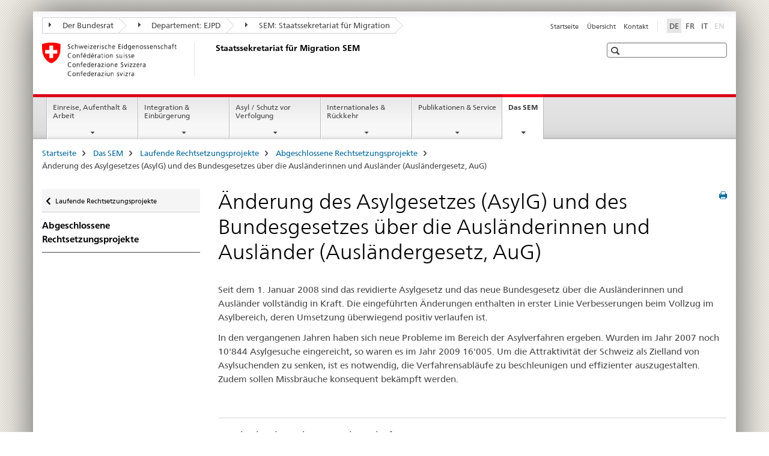

--- FILE ---
content_type: text/html;charset=utf-8
request_url: https://www.ejpd.admin.ch/sem/de/home/sem/rechtsetzung/archiv/aend_asylg_aug.html
body_size: 12218
content:

<!DOCTYPE HTML>
<!--[if lt IE 7 ]> <html lang="de" class="no-js ie6 oldie"> <![endif]-->
<!--[if IE 7 ]> <html lang="de" class="no-js ie7 oldie"> <![endif]-->
<!--[if IE 8 ]> <html lang="de" class="no-js ie8 oldie"> <![endif]-->
<!--[if IE 9 ]> <html lang="de" class="no-js ie9"> <![endif]-->
<!--[if gt IE 9 ]><!--><html lang="de" class="no-js no-ie"> <!--<![endif]-->


    
<head>
    
    


	
	
		<title>Änderung des Asylgesetzes (AsylG) und des Bundesgesetzes über die Ausländerinnen und Ausländer (Ausländergesetz, AuG)</title>
	
	


<meta charset="utf-8" />
<meta http-equiv="X-UA-Compatible" content="IE=edge" />
<meta name="viewport" content="width=device-width, initial-scale=1.0" />
<meta http-equiv="cleartype" content="on" />


	<meta name="msapplication-TileColor" content="#ffffff"/>
	<meta name="msapplication-TileImage" content="/etc/designs/core/frontend/guidelines/img/ico/mstile-144x144.png"/>
	<meta name="msapplication-config" content="/etc/designs/core/frontend/guidelines/img/ico/browserconfig.xml"/>



	
	
		
			<meta name="description" content="Dringliche Änderungen des Asylgesetzes am 29. September 2012 in Kraft getreten" />
		
	


	<meta name="keywords" content="/etc/ejpd/data/keywords/0032,AIG,Dossier,AsylG" />




<meta name="language" content="de" />
<meta name="author" content="Staatssekretariat für Migration " />




	<!-- current page in other languages -->
	
		<link rel="alternate" type="text/html" href="/sem/de/home/sem/rechtsetzung/archiv/aend_asylg_aug.html" hreflang="de" lang="de"/>
	
		<link rel="alternate" type="text/html" href="/sem/it/home/sem/rechtsetzung/archiv/aend_asylg_aug.html" hreflang="it" lang="it"/>
	
		<link rel="alternate" type="text/html" href="/sem/fr/home/sem/rechtsetzung/archiv/aend_asylg_aug.html" hreflang="fr" lang="fr"/>
	




	<meta name="twitter:card" content="summary"/>
	
	
		<meta property="og:url" content="https://www.sem.admin.ch/sem/de/home/sem/rechtsetzung/archiv/aend_asylg_aug.html"/>
	
	<meta property="og:type" content="article"/>
	
		<meta property="og:title" content="Änderung des Asylgesetzes (AsylG) und des Bundesgesetzes über die Ausländerinnen und Ausländer (Ausländergesetz, AuG)"/>
	
	
		<meta property="og:description" content="Dringliche Änderungen des Asylgesetzes am 29. September 2012 in Kraft getreten"/>
	
	






    









	<!--style type="text/css" id="antiClickjack">body{display:none !important;}</style-->
	<script type="text/javascript">

		var styleElement = document.createElement('STYLE');
		styleElement.setAttribute('id', 'antiClickjack');
		styleElement.setAttribute('type', 'text/css');
		styleElement.innerHTML = 'body {display:none !important;}';
		document.getElementsByTagName('HEAD')[0].appendChild(styleElement);

		if (self === top) {
			var antiClickjack = document.getElementById("antiClickjack");
			antiClickjack.parentNode.removeChild(antiClickjack);
		} else {
			top.location = self.location;
		}
	</script>




<script src="/etc.clientlibs/clientlibs/granite/jquery.min.js"></script>
<script src="/etc.clientlibs/clientlibs/granite/utils.min.js"></script>



	<script>
		Granite.I18n.init({
			locale: "de",
			urlPrefix: "/libs/cq/i18n/dict."
		});
	</script>



	<link rel="stylesheet" href="/etc/designs/core/frontend/guidelines.min.css" type="text/css">

	<link rel="stylesheet" href="/etc/designs/core/frontend/modules.min.css" type="text/css">

	
	<link rel="shortcut icon" href="/etc/designs/core/frontend/guidelines/img/ico/favicon.ico">
	<link rel="apple-touch-icon" sizes="57x57" href="/etc/designs/core/frontend/guidelines/img/ico/apple-touch-icon-57x57.png"/>
	<link rel="apple-touch-icon" sizes="114x114" href="/etc/designs/core/frontend/guidelines/img/ico/apple-touch-icon-114x114.png"/>
	<link rel="apple-touch-icon" sizes="72x72" href="/etc/designs/core/frontend/guidelines/img/ico/apple-touch-icon-72x72.png"/>
	<link rel="apple-touch-icon" sizes="144x144" href="/etc/designs/core/frontend/guidelines/img/ico/apple-touch-icon-144x144.png"/>
	<link rel="apple-touch-icon" sizes="60x60" href="/etc/designs/core/frontend/guidelines/img/ico/apple-touch-icon-60x60.png"/>
	<link rel="apple-touch-icon" sizes="120x120" href="/etc/designs/core/frontend/guidelines/img/ico/apple-touch-icon-120x120.png"/>
	<link rel="apple-touch-icon" sizes="76x76" href="/etc/designs/core/frontend/guidelines/img/ico/apple-touch-icon-76x76.png"/>
	<link rel="icon" type="image/png" href="/etc/designs/core/frontend/guidelines/img/ico/favicon-96x96.png" sizes="96x96"/>
	<link rel="icon" type="image/png" href="/etc/designs/core/frontend/guidelines/img/ico/favicon-16x16.png" sizes="16x16"/>
	<link rel="icon" type="image/png" href="/etc/designs/core/frontend/guidelines/img/ico/favicon-32x32.png" sizes="32x32"/>







	<!--[if lt IE 9]>
		<script src="https://cdnjs.cloudflare.com/polyfill/v2/polyfill.js?version=4.8.0"></script>
	<![endif]-->



    



    
        

	

    

</head>


    

<body class="mod mod-layout   skin-layout-template-contentpagewide" data-glossary="/sem/de/home.glossaryjs.json">

<div class="mod mod-contentpage">
<ul class="access-keys" role="navigation">
    <li><a href="/sem/de/home.html" accesskey="0">Homepage</a></li>
    
    <li><a href="#main-navigation" accesskey="1">Main navigation</a></li>
    
    
    <li><a href="#content" accesskey="2">Content area</a></li>
    
    
    <li><a href="#site-map" accesskey="3">Sitemap</a></li>
    
    
    <li><a href="#search-field" accesskey="4">Search</a></li>
    
</ul>
</div>

<!-- begin: container -->
<div class="container container-main">

    


<header style="background-size: cover; background-image:" role="banner">
	

	<div class="clearfix">
		
			


	



	<nav class="navbar treecrumb pull-left">

		
		
			<h2 class="sr-only">Staatssekretariat für Migration SEM</h2>
		

		
			
				<ul class="nav navbar-nav">
				

						

						
						<li class="dropdown">
							
							
								
									<a id="federalAdministration-dropdown" href="#" aria-label="Der Bundesrat" class="dropdown-toggle" data-toggle="dropdown"><span class="icon icon--right"></span> Der Bundesrat</a>
								
								
							

							
								
								<ul class="dropdown-menu" role="menu" aria-labelledby="federalAdministration-dropdown">
									
										
										<li class="dropdown-header">
											
												
													<a href="https://www.admin.ch/" aria-label="Bundesverwaltung admin.ch" target="_blank" title="">Bundesverwaltung admin.ch</a>
												
												
											

											
											
												
													<ul>
														<li>
															
																
																
																
																	<a href="https://www.bk.admin.ch/" aria-label="BK: Schweizerische Bundeskanzlei" target="_blank" title=""> BK: Schweizerische Bundeskanzlei</a>
																
															
														</li>
													</ul>
												
											
												
													<ul>
														<li>
															
																
																
																
																	<a href="https://www.eda.admin.ch/" aria-label="EDA: Eidgenössisches Departement für auswärtige Angelegenheiten" target="_blank" title=""> EDA: Eidgenössisches Departement für auswärtige Angelegenheiten</a>
																
															
														</li>
													</ul>
												
											
												
													<ul>
														<li>
															
																
																
																
																	<a href="https://www.edi.admin.ch/" aria-label="EDI: Eidgenössisches Department des Innern" target="_blank" title=""> EDI: Eidgenössisches Department des Innern</a>
																
															
														</li>
													</ul>
												
											
												
													<ul>
														<li>
															
																
																
																
																	<a href="https://www.ejpd.admin.ch/" aria-label="EJPD: Eidgenössisches Justiz- und Polizeidepartment" target="_blank" title=""> EJPD: Eidgenössisches Justiz- und Polizeidepartment</a>
																
															
														</li>
													</ul>
												
											
												
													<ul>
														<li>
															
																
																
																
																	<a href="https://www.vbs.admin.ch/" aria-label="VBS: Eidgenössisches Department für Verteidigung, Bevölkerungsschutz und Sport" target="_blank" title=""> VBS: Eidgenössisches Department für Verteidigung, Bevölkerungsschutz und Sport</a>
																
															
														</li>
													</ul>
												
											
												
													<ul>
														<li>
															
																
																
																
																	<a href="https://www.efd.admin.ch/" aria-label="EFD: Eidgenössisches Finanzdepartement" target="_blank" title=""> EFD: Eidgenössisches Finanzdepartement</a>
																
															
														</li>
													</ul>
												
											
												
													<ul>
														<li>
															
																
																
																
																	<a href="https://www.wbf.admin.ch/" aria-label="WBF: Eidgenössisches Departement für Wirtschaft, Bildung und Forschung" target="_blank" title=""> WBF: Eidgenössisches Departement für Wirtschaft, Bildung und Forschung</a>
																
															
														</li>
													</ul>
												
											
												
													<ul>
														<li>
															
																
																
																
																	<a href="https://www.uvek.admin.ch/" aria-label="UVEK: Eidgenössisches Department für Umwelt, Verkehr, Energie und Kommunikation" target="_blank" title=""> UVEK: Eidgenössisches Department für Umwelt, Verkehr, Energie und Kommunikation</a>
																
															
														</li>
													</ul>
												
											
										</li>
									
								</ul>
							
						</li>
					

						

						
						<li class="dropdown">
							
							
								
									<a id="departement-dropdown" href="#" aria-label="Departement: EJPD" class="dropdown-toggle" data-toggle="dropdown"><span class="icon icon--right"></span> Departement: EJPD</a>
								
								
							

							
								
								<ul class="dropdown-menu" role="menu" aria-labelledby="departement-dropdown">
									
										
										<li class="dropdown-header">
											
												
													<a href="/ejpd/de/home.html" aria-label="Departement: EJPD" data-skipextcss="true" target="_blank">Departement: EJPD</a>
												
												
											

											
											
												
													<ul>
														<li>
															
																
																
																
																	<a href="https://www.bj.admin.ch/" aria-label="BJ: Bundesamt für Justiz" target="_blank" title=""> BJ: Bundesamt für Justiz</a>
																
															
														</li>
													</ul>
												
											
												
													<ul>
														<li>
															
																
																
																
																	<a href="https://www.fedpol.admin.ch/" aria-label="fedpol: Bundesamt für Polizei" target="_blank" title=""> fedpol: Bundesamt für Polizei</a>
																
															
														</li>
													</ul>
												
											
												
													<ul>
														<li>
															
																
																
																
																	<a href="https://www.sem.admin.ch/" aria-label="SEM: Staatssekretariat für Migration" target="_self" title=""> SEM: Staatssekretariat für Migration</a>
																
															
														</li>
													</ul>
												
											
												
													<ul>
														<li>
															
																
																
																
																	<a href="https://www.esbk.admin.ch/" aria-label="ESBK: Eidgenössische Spielbankenkommission" target="_blank" title=""> ESBK: Eidgenössische Spielbankenkommission</a>
																
															
														</li>
													</ul>
												
											
												
													<ul>
														<li>
															
																
																
																
																	<a href="https://www.eschk.admin.ch/" aria-label="ESchK: Eidgenössische Schiedskommission für die Verwertung von Urheberrechten und verwandten Schutzrechten" target="_blank" title=""> ESchK: Eidgenössische Schiedskommission für die Verwertung von Urheberrechten und verwandten Schutzrechten</a>
																
															
														</li>
													</ul>
												
											
												
													<ul>
														<li>
															
																
																
																
																	<a href="https://www.nkvf.admin.ch/" aria-label="NKVF: Nationale Kommission zur Verhütung von Folter" target="_blank" title=""> NKVF: Nationale Kommission zur Verhütung von Folter</a>
																
															
														</li>
													</ul>
												
											
												
													<ul>
														<li>
															
																
																
																
																	<a href="https://www.ige.ch/" aria-label="IGE: Eidgenössisches Intstitut für Geistiges Eigentum" target="_blank" title=""> IGE: Eidgenössisches Intstitut für Geistiges Eigentum</a>
																
															
														</li>
													</ul>
												
											
												
													<ul>
														<li>
															
																
																
																
																	<a href="https://www.isdc.ch/de/" aria-label="SIR: Schweizerisches Institut für Rechtsvergleichung" target="_blank" title=""> SIR: Schweizerisches Institut für Rechtsvergleichung</a>
																
															
														</li>
													</ul>
												
											
												
													<ul>
														<li>
															
																
																
																
																	<a href="https://www.metas.ch/" aria-label="METAS: Eidgenössisches Institut für Metrologie" target="_blank" title=""> METAS: Eidgenössisches Institut für Metrologie</a>
																
															
														</li>
													</ul>
												
											
												
													<ul>
														<li>
															
																
																
																
																	<a href="https://www.rab-asr.ch/" aria-label="RAB: Eidgenössische Revisionsaufsichtsbehörde" target="_blank" title=""> RAB: Eidgenössische Revisionsaufsichtsbehörde</a>
																
															
														</li>
													</ul>
												
											
												
													<ul>
														<li>
															
																
																
																
																	<a href="https://www.isc-ejpd.admin.ch/" aria-label="ISC-EJPD: Informatik Service Center" target="_blank" title=""> ISC-EJPD: Informatik Service Center</a>
																
															
														</li>
													</ul>
												
											
												
													<ul>
														<li>
															
																
																
																
																	<a href="https://www.li.admin.ch/" aria-label="Dienst Überwachung Post- und Fernmeldeverkehr" target="_blank" title=""> Dienst Überwachung Post- und Fernmeldeverkehr</a>
																
															
														</li>
													</ul>
												
											
										</li>
									
								</ul>
							
						</li>
					

						

						
						<li class="dropdown">
							
							
								
								
									<a id="federalOffice-dropdown" href="#" aria-label="SEM: Staatssekretariat für Migration" class="dropdown-toggle"><span class="icon icon--right"></span> SEM: Staatssekretariat für Migration</a>
								
							

							
						</li>
					
				</ul>
			
			
		
	</nav>




		

		
<!-- begin: metanav -->
<section class="nav-services clearfix">
	
	
		


	
	<h2>Änderung des Asylgesetzes (AsylG) und des Bundesgesetzes über die Ausländerinnen und Ausländer (Ausländergesetz, AuG)</h2>

	

		
		

		<nav class="nav-lang">
			<ul>
				
					<li>
						
							
								<a class="active" lang="de" title="Deutsch selected" aria-label="Deutsch selected">DE</a>
							
							
							
						
					</li>
				
					<li>
						
							
							
								<a href="/sem/fr/home/sem/rechtsetzung/archiv/aend_asylg_aug.html" lang="fr" title="Französisch" aria-label="Französisch">FR</a>
							
							
						
					</li>
				
					<li>
						
							
							
								<a href="/sem/it/home/sem/rechtsetzung/archiv/aend_asylg_aug.html" lang="it" title="Italienisch" aria-label="Italienisch">IT</a>
							
							
						
					</li>
				
					<li>
						
							
							
							
								<a class="disabled" lang="en" title="Englisch" aria-label="Englisch">EN<span class="sr-only">disabled</span></a>
							
						
					</li>
				
			</ul>
		</nav>

	


		
		

    
        
            
            

                
                <h2 class="sr-only">Service navigation</h2>

                <nav class="nav-service">
                    <ul>
                        
                        
                            <li><a href="/sem/de/home.html" title="Startseite" aria-label="Startseite" data-skipextcss="true">Startseite</a></li>
                        
                            <li><a href="/sem/de/home/sitemap.html" title="&Uuml;bersicht" aria-label="&Uuml;bersicht" data-skipextcss="true">&Uuml;bersicht</a></li>
                        
                            <li><a href="/sem/de/home/sem/kontakt.html" title="Kontakt" aria-label="Kontakt" data-skipextcss="true">Kontakt</a></li>
                        
                    </ul>
                </nav>

            
        
    


	
	
</section>
<!-- end: metanav -->

	</div>

	
		

	
	
		
<div class="mod mod-logo">
    
        
        
            
                <a href="/sem/de/home.html" class="brand  hidden-xs" id="logo" title="Startseite" aria-label="Startseite">
                    
                        
                            <img src="/sem/de/_jcr_content/logo/image.imagespooler.png/1594632078809/logo.png" alt="Staatssekretariat f&#252;r Migration SEM"/>
                        
                        
                    
                    <h2 id="logo-desktop-departement">Staatssekretariat f&uuml;r Migration SEM
                    </h2>
                </a>
                
            
        
    
</div>

	


	

 	
		


	



	
	
		

<div class="mod mod-searchfield">

	
		

		
			

			<!-- begin: sitesearch desktop-->
			<div class="mod mod-searchfield global-search global-search-standard">
				<form action="/sem/de/home/suche.html" class="form-horizontal form-search pull-right">
					<h2 class="sr-only">Suche</h2>
					<label for="search-field" class="sr-only"></label>
					<input id="search-field" name="query" class="form-control search-field" type="text" placeholder=""/>
                    <button class="icon icon--search icon--before" tabindex="0" role="button">
                        <span class="sr-only"></span>
                    </button>
                    <button class="icon icon--close icon--after search-reset" tabindex="0" role="button"><span class="sr-only"></span></button>
					<div class="search-results">
						<div class="search-results-list"></div>
					</div>
				</form>
			</div>
			<!-- end: sitesearch desktop-->

		
	

</div>

	



	

	

 	


</header>



    


	
	
		

<div class="mod mod-mainnavigation">

	<!-- begin: mainnav -->
	<div class="nav-main yamm navbar" id="main-navigation">

		<h2 class="sr-only">
			Hauptnavigation
		</h2>

		
			


<!-- mobile mainnav buttonbar -->
 <section class="nav-mobile">
	<div class="table-row">
		<div class="nav-mobile-header">
			<div class="table-row">
				<span class="nav-mobile-logo">
					
						
						
							<img src="/etc/designs/core/frontend/guidelines/img/swiss.svg" onerror="this.onerror=null; this.src='/etc/designs/core/frontend/guidelines/img/swiss.png'" alt="Staatssekretariat für Migration "/>
						
					
				</span>
				<h2>
					<a href="/sem/de/home.html" title="Startseite" aria-label="Startseite">Staatssekretariat für Migration</a>
				</h2>
			</div>
		</div>
		<div class="table-cell dropdown">
			<a href="#" class="nav-mobile-menu dropdown-toggle" data-toggle="dropdown">
				<span class="icon icon--menu"></span>
			</a>
			<div class="drilldown dropdown-menu" role="menu">
				<div class="drilldown-container">
					<nav class="nav-page-list">
						
							<ul aria-controls="submenu">
								
									
									
										<li>
											
												
												
													<a href="/sem/de/home/themen.html">Einreise, Aufenthalt &amp; Arbeit</a>
												
											
										</li>
									
								
							</ul>
						
							<ul aria-controls="submenu">
								
									
									
										<li>
											
												
												
													<a href="/sem/de/home/integration-einbuergerung.html">Integration &amp; Einbürgerung</a>
												
											
										</li>
									
								
							</ul>
						
							<ul aria-controls="submenu">
								
									
									
										<li>
											
												
												
													<a href="/sem/de/home/asyl.html">Asyl / Schutz vor Verfolgung</a>
												
											
										</li>
									
								
							</ul>
						
							<ul aria-controls="submenu">
								
									
									
										<li>
											
												
												
													<a href="/sem/de/home/international-rueckkehr.html">Internationales &amp; Rückkehr</a>
												
											
										</li>
									
								
							</ul>
						
							<ul aria-controls="submenu">
								
									
									
										<li>
											
												
												
													<a href="/sem/de/home/publiservice.html">Publikationen &amp; Service</a>
												
											
										</li>
									
								
							</ul>
						
							<ul aria-controls="submenu">
								
									
									
										<li>
											
												
												
													<a href="/sem/de/home/sem.html">Das SEM</a>
												
											
										</li>
									
								
							</ul>
						

						<button class="yamm-close-bottom" aria-label="Schliessen">
							<span class="icon icon--top" aria-hidden="true"></span>
						</button>
					</nav>
				</div>
			</div>
		</div>
		<div class="table-cell dropdown">
			<a href="#" class="nav-mobile-menu dropdown-toggle" data-toggle="dropdown">
				<span class="icon icon--search"></span>
			</a>
			<div class="dropdown-menu" role="menu">
				
				



	
		


<div class="mod mod-searchfield">

    
        <div class="mod mod-searchfield global-search global-search-mobile">
            <form action="/sem/de/home/suche.html" class="form  mod-searchfield-mobile" role="form">
                <h2 class="sr-only">Suche</h2>
                <label for="search-field-phone" class="sr-only">
                    
                </label>
                <input id="search-field-phone" name="query" class="search-input form-control" type="text" placeholder=""/>
                <button class="icon icon--search icon--before" tabindex="0" role="button">
                    <span class="sr-only"></span>
                </button>
                <button class="icon icon--close icon--after search-reset" tabindex="0" role="button"><span class="sr-only"></span></button>

                <div class="search-results">
                    <div class="search-results-list"></div>
                </div>
            </form>
        </div>
    

</div>

	
	


				
			</div>
		</div>
	</div>
</section>

		

		
		<ul class="nav navbar-nav" aria-controls="submenu">

			
			

				
                
				

				<li class="dropdown yamm-fw  ">
					
						
			      		
							<a href="/sem/de/home/themen.html" aria-label="Einreise, Aufenthalt &amp; Arbeit" class="dropdown-toggle" data-toggle="dropdown" data-url="/sem/de/home/themen/_jcr_content/par.html">Einreise, Aufenthalt &amp; Arbeit</a>
							
							<ul class="dropdown-menu" role="menu" aria-controls="submenu">
								<li>
									<div class="yamm-content container-fluid">
										<div class="row">
											<div class="col-sm-12">
												<button class="yamm-close btn btn-link icon icon--after icon--close pull-right">Schliessen</button>
											</div>
										</div>
										<div class="row">
											<div class="col-md-12 main-column">

											</div>
										</div>
										<br><br><br>
										<button class="yamm-close-bottom" aria-label="Schliessen"><span class="icon icon--top"></span></button>
									</div>
								</li>
							</ul>
						
					
				</li>
			

				
                
				

				<li class="dropdown yamm-fw  ">
					
						
			      		
							<a href="/sem/de/home/integration-einbuergerung.html" aria-label="Integration &amp; Einbürgerung" class="dropdown-toggle" data-toggle="dropdown" data-url="/sem/de/home/integration-einbuergerung/_jcr_content/par.html">Integration &amp; Einbürgerung</a>
							
							<ul class="dropdown-menu" role="menu" aria-controls="submenu">
								<li>
									<div class="yamm-content container-fluid">
										<div class="row">
											<div class="col-sm-12">
												<button class="yamm-close btn btn-link icon icon--after icon--close pull-right">Schliessen</button>
											</div>
										</div>
										<div class="row">
											<div class="col-md-12 main-column">

											</div>
										</div>
										<br><br><br>
										<button class="yamm-close-bottom" aria-label="Schliessen"><span class="icon icon--top"></span></button>
									</div>
								</li>
							</ul>
						
					
				</li>
			

				
                
				

				<li class="dropdown yamm-fw  ">
					
						
			      		
							<a href="/sem/de/home/asyl.html" aria-label="Asyl / Schutz vor Verfolgung" class="dropdown-toggle" data-toggle="dropdown" data-url="/sem/de/home/asyl/_jcr_content/par.html">Asyl / Schutz vor Verfolgung</a>
							
							<ul class="dropdown-menu" role="menu" aria-controls="submenu">
								<li>
									<div class="yamm-content container-fluid">
										<div class="row">
											<div class="col-sm-12">
												<button class="yamm-close btn btn-link icon icon--after icon--close pull-right">Schliessen</button>
											</div>
										</div>
										<div class="row">
											<div class="col-md-12 main-column">

											</div>
										</div>
										<br><br><br>
										<button class="yamm-close-bottom" aria-label="Schliessen"><span class="icon icon--top"></span></button>
									</div>
								</li>
							</ul>
						
					
				</li>
			

				
                
				

				<li class="dropdown yamm-fw  ">
					
						
			      		
							<a href="/sem/de/home/international-rueckkehr.html" aria-label="Internationales &amp; Rückkehr" class="dropdown-toggle" data-toggle="dropdown" data-url="/sem/de/home/international-rueckkehr/_jcr_content/par.html">Internationales &amp; Rückkehr</a>
							
							<ul class="dropdown-menu" role="menu" aria-controls="submenu">
								<li>
									<div class="yamm-content container-fluid">
										<div class="row">
											<div class="col-sm-12">
												<button class="yamm-close btn btn-link icon icon--after icon--close pull-right">Schliessen</button>
											</div>
										</div>
										<div class="row">
											<div class="col-md-12 main-column">

											</div>
										</div>
										<br><br><br>
										<button class="yamm-close-bottom" aria-label="Schliessen"><span class="icon icon--top"></span></button>
									</div>
								</li>
							</ul>
						
					
				</li>
			

				
                
				

				<li class="dropdown yamm-fw  ">
					
						
			      		
							<a href="/sem/de/home/publiservice.html" aria-label="Publikationen &amp; Service" class="dropdown-toggle" data-toggle="dropdown" data-url="/sem/de/home/publiservice/_jcr_content/par.html">Publikationen &amp; Service</a>
							
							<ul class="dropdown-menu" role="menu" aria-controls="submenu">
								<li>
									<div class="yamm-content container-fluid">
										<div class="row">
											<div class="col-sm-12">
												<button class="yamm-close btn btn-link icon icon--after icon--close pull-right">Schliessen</button>
											</div>
										</div>
										<div class="row">
											<div class="col-md-12 main-column">

											</div>
										</div>
										<br><br><br>
										<button class="yamm-close-bottom" aria-label="Schliessen"><span class="icon icon--top"></span></button>
									</div>
								</li>
							</ul>
						
					
				</li>
			

				
                
				

				<li class="dropdown yamm-fw  current">
					
						
			      		
							<a href="/sem/de/home/sem.html" aria-label="Das SEM" class="dropdown-toggle" data-toggle="dropdown" data-url="/sem/de/home/sem/_jcr_content/par.html">Das SEM<span class="sr-only">current page</span></a>
							
							<ul class="dropdown-menu" role="menu" aria-controls="submenu">
								<li>
									<div class="yamm-content container-fluid">
										<div class="row">
											<div class="col-sm-12">
												<button class="yamm-close btn btn-link icon icon--after icon--close pull-right">Schliessen</button>
											</div>
										</div>
										<div class="row">
											<div class="col-md-12 main-column">

											</div>
										</div>
										<br><br><br>
										<button class="yamm-close-bottom" aria-label="Schliessen"><span class="icon icon--top"></span></button>
									</div>
								</li>
							</ul>
						
					
				</li>
			
		</ul>
	</div>
</div>

	



    

<!-- begin: main -->
<div class="container-fluid hidden-xs">
	<div class="row">
		<div class="col-sm-12">
			
	


<div class="mod mod-breadcrumb">
	<h2 id="br1" class="sr-only">Seitenpfad (Breadcrumb)</h2>
	<ol class="breadcrumb" role="menu" aria-labelledby="br1">
		
			<li><a href="/sem/de/home.html" title="Startseite" aria-label="Startseite">Startseite</a><span class="icon icon--greater"></span></li>
		
			<li><a href="/sem/de/home/sem.html" title="Das SEM" aria-label="Das SEM">Das SEM</a><span class="icon icon--greater"></span></li>
		
			<li><a href="/sem/de/home/sem/rechtsetzung.html" title="Laufende Rechtsetzungsprojekte" aria-label="Laufende Rechtsetzungsprojekte">Laufende Rechtsetzungsprojekte</a><span class="icon icon--greater"></span></li>
		
			<li><a href="/sem/de/home/sem/rechtsetzung/archiv.html" title="Abgeschlossene Rechtsetzungsprojekte" aria-label="Abgeschlossene Rechtsetzungsprojekte">Abgeschlossene Rechtsetzungsprojekte</a><span class="icon icon--greater"></span></li>
		
		<li class="active" role="presentation">Änderung des Asylgesetzes (AsylG) und des Bundesgesetzes über die Ausländerinnen und Ausländer (Ausländergesetz, AuG)</li>
	</ol>
</div>

	
		</div>
	</div>
</div>



	
	
		<div class="container-fluid">
			

<div class="row">
	<div class="col-sm-4 col-md-3 drilldown">
		

<div class="mod mod-leftnavigation">

		<a href="#collapseSubNav" data-toggle="collapse" class="collapsed visible-xs">Unternavigation</a>
		<div class="drilldown-container">
			<nav class="nav-page-list">
				
					<a href="/sem/de/home/sem/rechtsetzung.html" class="icon icon--before icon--less visible-xs">Zurück</a>

					<a href="/sem/de/home/sem/rechtsetzung.html" class="icon icon--before icon--less"><span class="sr-only">Zurück </span>Laufende Rechtsetzungsprojekte</a>
				
				<ul>
					
						
							
							
								<li class="list-emphasis">
									<a href="/sem/de/home/sem/rechtsetzung/archiv.html">Abgeschlossene Rechtsetzungsprojekte</a>
								</li>
							
						
					

					
					
					

					
				</ul>
			</nav>
		</div>

</div>

	</div>
	<div class="col-sm-8 col-md-9 main-column main-content js-glossary-context" id="content">
    	

<div class="visible-xs visible-sm">
	<p><a href="#context-sidebar" class="icon icon--before icon--root">Navigation</a></p>
</div>

<div class="contentHead">
	



<div class="mod mod-backtooverview">
	
</div>


	
	


	
	
		<a href="javascript:$.printPreview.printPreview()" onclick="" class="icon icon--before icon--print pull-right" title="Seite drucken"></a>
	




	
	

<div class="mod mod-contentpagewide">
    <h1 class="text-inline">Änderung des Asylgesetzes (AsylG) und des Bundesgesetzes über die Ausländerinnen und Ausländer (Ausländergesetz, AuG)</h1>
</div>

</div>	






<div class="mod mod-textimage">
    
<div class="clearfix">
    
        
        

            
                
                
                    
                
            
            
            
            <p>Seit dem 1. Januar 2008 sind das revidierte Asylgesetz und das neue Bundesgesetz über die Ausländerinnen und Ausländer vollständig in Kraft. Die eingeführten Änderungen enthalten in erster Linie Verbesserungen beim Vollzug im Asylbereich, deren Umsetzung überwiegend positiv verlaufen ist.</p>
<p>In den vergangenen Jahren haben sich neue Probleme im Bereich der Asylverfahren ergeben. Wurden im Jahr 2007 noch 10'844 Asylgesuche eingereicht, so waren es im Jahr 2009 16'005. Um die Attraktivität der Schweiz als Zielland von Asylsuchenden zu senken, ist es notwendig, die Verfahrensabläufe zu beschleunigen und effizienter auszugestalten. Zudem sollen Missbräuche konsequent bekämpft werden.&nbsp; <br>
 &nbsp;</p>

            
        
    
</div>

</div>

<div class="mod mod-separator">
	<hr/>
</div>






    <div class="multilist " id="id_c320eb1b099b51728e41977fd3f4d3b3-box">

        
            <h3>
                
                    
                    Verabschiedung der Zusatzbotschaft
                
            </h3>
        

        

        <div class="" id="id_c320eb1b099b51728e41977fd3f4d3b3-box-content">
            <ul class="list-unstyled ">
                
                    <li class="">
                        
                        
                        
                        
                        <a data-no-replace class="" href="/sem/de/home/aktuell/news/2011/ref_2011-09-231.html">Medienmitteilung vom 23. September 2011</a>
                        
                    </li>
                
                    <li class="">
                        
                        
                        
                        
                        <a href="/dam/sem/de/data/aktuell/gesetzgebung/abgeschlossen/asylg-aug/ersatz-nee/zusatzbot-d.pdf.download.pdf/zusatzbot-d.pdf" title="Zusatzbotschaft zur Änderung des Asylgesetzes (Kurzfristige Massnahmen)" class="icon icon--before icon--pdf">Zusatzbotschaft zur &Auml;nderung des Asylgesetzes (Kurzfristige Massnahmen)<span class="text-dimmed"> (PDF, 360 kB, 23.09.2011)</span></a></a>
                        
                    </li>
                
                    <li class="line">
                        
                        
                        
                        
                        <a href="/dam/sem/de/data/aktuell/gesetzgebung/abgeschlossen/asylg-aug/ersatz-nee/antraege-br-asylg-d.pdf.download.pdf/antraege-br-asylg-d.pdf" title="Anträge des Bundesrates zum Erlassentwurf der Botschaft vom 26. Mai 2010 zur Änderung des Asylgesetzes" class="icon icon--before icon--pdf">Antr&auml;ge des Bundesrates zum Erlassentwurf der Botschaft vom 26. Mai 2010 zur &Auml;nderung des Asylgesetzes<span class="text-dimmed"> (PDF, 171 kB, 26.09.2011)</span></a></a>
                        
                    </li>
                
            </ul>

            
        </div>

    </div>
    <link rel="stylesheet" href="/etc/designs/core/frontend/modules/multilist.min.css" type="text/css">
<script src="/etc/designs/core/frontend/modules/multilist.min.js"></script>


    <script type="text/javascript">
        $(document).ready(function () {
            Namics.multilist.init();
        });
    </script>




<div class="mod mod-separator">
	<hr/>
</div>






    <div class="multilist " id="id_8c5eaac57eb8ea66a337da7f621715bb-box">

        
            <h3>
                
                    
                    Ergebnisbericht des Anhörungsverfahrens
                
            </h3>
        

        

        <div class="" id="id_8c5eaac57eb8ea66a337da7f621715bb-box-content">
            <ul class="list-unstyled ">
                
                    <li class="line">
                        
                        
                        
                        
                        <a href="/dam/sem/de/data/aktuell/gesetzgebung/abgeschlossen/asylg-aug/ersatz-nee/anh-ber-d.pdf.download.pdf/anh-ber-d.pdf" title="Bericht vom 07.07.2011 bis 04.08.2011 (Beschleunigungsmassnahmen im Asylbereich)" class="icon icon--before icon--pdf">Bericht vom 07.07.2011 bis 04.08.2011 (Beschleunigungsmassnahmen im Asylbereich)<span class="text-dimmed"> (PDF, 105 kB, 27.09.2011)</span></a></a>
                        
                    </li>
                
            </ul>

            
        </div>

    </div>
    

    <script type="text/javascript">
        $(document).ready(function () {
            Namics.multilist.init();
        });
    </script>




<div class="mod mod-separator">
	<hr/>
</div>






    <div class="multilist " id="id_0106091d788c11228bdc87aab6eaaf31-box">

        
            <h3>
                
                    
                    Grundsatzentscheid
                
            </h3>
        

        

        <div class="" id="id_0106091d788c11228bdc87aab6eaaf31-box-content">
            <ul class="list-unstyled ">
                
                    <li class="">
                        
                        
                        
                        
                        <a data-no-replace class=" icon icon--after icon--external" href="https://www.parlament.ch/press-releases/Pages/2011/mm-spk-s-2011-05-09.aspx" target="_blank" title="">Medienmitteilung der Staatspolitischen Kommission des Ständerates vom 9. Mai 2011</a>
                        
                    </li>
                
                    <li class="line">
                        
                        
                        
                        
                        <a href="/dam/sem/de/data/aktuell/gesetzgebung/abgeschlossen/asylg-aug/ersatz-nee/ber-beschleunig-asyl-d.pdf.download.pdf/ber-beschleunig-asyl-d.pdf" title="Bericht über Beschleunigungsmass­nahmen im Asylbereich" class="icon icon--before icon--pdf">Bericht &uuml;ber Beschleunigungsmass&shy;nahmen im Asylbereich<span class="text-dimmed"> (PDF, 763 kB, 09.05.2011)</span></a></a>
                        
                    </li>
                
            </ul>

            
        </div>

    </div>
    

    <script type="text/javascript">
        $(document).ready(function () {
            Namics.multilist.init();
        });
    </script>




<div class="mod mod-separator">
	<hr/>
</div>






    <div class="multilist " id="id_0c5f039f08562a714660f3b51fc8bf04-box">

        
            <h3>
                
                    
                    Verabschiedung der Botschaft
                
            </h3>
        

        

        <div class="" id="id_0c5f039f08562a714660f3b51fc8bf04-box-content">
            <ul class="list-unstyled ">
                
                    <li class="line">
                        
                        
                        
                        
                        <a data-no-replace class="" href="/sem/de/home/aktuell/news/2010/ref_2010-05-261.html">Medienmitteilung vom 26. Mai 2010</a>
                        
                    </li>
                
                    <li class="">
                        
                        
                        
                        
                        <a data-no-replace class=" icon icon--after icon--external" href="http://www.admin.ch/ch/d/ff/2010/4455.pdf" target="_blank" title="">Botschaft zur Änderung des Asylgesetzes</a>
                        
                            <p>(BBl 2010 4455)</p>
                        
                    </li>
                
                    <li class="line">
                        
                        
                        
                        
                        <a data-no-replace class=" icon icon--after icon--external" href="http://www.admin.ch/ch/d/ff/2010/4529.pdf" target="_blank" title="">Entwurf</a>
                        
                            <p>(BBl 2010 4529)</p>
                        
                    </li>
                
            </ul>

            
        </div>

    </div>
    

    <script type="text/javascript">
        $(document).ready(function () {
            Namics.multilist.init();
        });
    </script>




<div class="mod mod-separator">
	<hr/>
</div>






    <div class="multilist " id="id_f97e631719d9e93bb12e4e686ef2ef08-box">

        
            <h3>
                
                    
                    Ergebnisberichte der Vernehmlassungsverfahren
                
            </h3>
        

        

        <div class="" id="id_f97e631719d9e93bb12e4e686ef2ef08-box-content">
            <ul class="list-unstyled ">
                
                    <li class="">
                        
                        
                        
                        
                        <a href="/dam/sem/de/data/aktuell/gesetzgebung/abgeschlossen/asylg-aug/ersatz-nee/ve-ber-2009-d.pdf.download.pdf/ve-ber-2009-d.pdf" title="Bericht vom 15.01.2009 bis 15.04.2009" class="icon icon--before icon--pdf">Bericht vom 15.01.2009 bis 15.04.2009<span class="text-dimmed"> (PDF, 326 kB, 21.06.2010)</span></a></a>
                        
                    </li>
                
                    <li class="line">
                        
                        
                        
                        
                        <a href="/dam/sem/de/data/aktuell/gesetzgebung/abgeschlossen/asylg-aug/ersatz-nee/ve-ber-d.pdf.download.pdf/ve-ber-d.pdf" title="Bericht vom 16.12.2009 bis 22.03.2010 (Ersatz von Nichteintretensentscheiden)" class="icon icon--before icon--pdf">Bericht vom 16.12.2009 bis 22.03.2010 (Ersatz von Nichteintretensentscheiden)<span class="text-dimmed"> (PDF, 184 kB, 21.06.2010)</span></a></a>
                        
                    </li>
                
            </ul>

            
        </div>

    </div>
    

    <script type="text/javascript">
        $(document).ready(function () {
            Namics.multilist.init();
        });
    </script>




<div class="mod mod-separator">
	<hr/>
</div>






    <div class="multilist " id="id_3d2a4cd06aa3f02f5eb973bd760b7d4a-box">

        
            <h3>
                
                    
                    Vernehmlassungsverfahren bezüglich Ersatz von Nichteintretensentscheiden
                
            </h3>
        

        

        <div class="" id="id_3d2a4cd06aa3f02f5eb973bd760b7d4a-box-content">
            <ul class="list-unstyled ">
                
                    <li class="">
                        
                        
                        
                        
                        <a data-no-replace class="" href="/sem/de/home/aktuell/news/2009/ref_2009-12-173.html">Medienmitteilung vom 17. Dezember 2009</a>
                        
                    </li>
                
            </ul>

            
        </div>

    </div>
    

    <script type="text/javascript">
        $(document).ready(function () {
            Namics.multilist.init();
        });
    </script>










    <div class="multilist " id="id_b52c0b767db05f1384fdd38b3f22ebfb-box">

        

        
            <p class="multilist-description ">Vernehmlassungsunterlagen</p>
        

        <div class="" id="id_b52c0b767db05f1384fdd38b3f22ebfb-box-content">
            <ul class="list-unstyled ">
                
                    <li class="">
                        
                        
                        
                        
                        <a href="/dam/sem/de/data/aktuell/gesetzgebung/abgeschlossen/asylg-aug/ersatz-nee/entw-asylg-d.pdf.download.pdf/entw-asylg-d.pdf" title="Gesetzesentwurf" class="icon icon--before icon--pdf">Gesetzesentwurf<span class="text-dimmed"> (PDF, 30 kB, 21.06.2010)</span></a></a>
                        
                    </li>
                
                    <li class="">
                        
                        
                        
                        
                        <a href="/dam/sem/de/data/aktuell/gesetzgebung/abgeschlossen/asylg-aug/ersatz-nee/vn-ber-d.pdf.download.pdf/vn-ber-d.pdf" title="Erläuternder Bericht" class="icon icon--before icon--pdf">Erl&auml;uternder Bericht<span class="text-dimmed"> (PDF, 87 kB, 21.06.2010)</span></a></a>
                        
                    </li>
                
            </ul>

            
        </div>

    </div>
    

    <script type="text/javascript">
        $(document).ready(function () {
            Namics.multilist.init();
        });
    </script>










    <div class="multilist " id="id_6dab61f811f5dcd5e571cd3d177ffceb-box">

        

        
            <p class="multilist-description ">Begleitbriefe an die Vernehmlassungsadressaten</p>
        

        <div class="" id="id_6dab61f811f5dcd5e571cd3d177ffceb-box-content">
            <ul class="list-unstyled ">
                
                    <li class="">
                        
                        
                        
                        
                        <a href="/dam/sem/de/data/aktuell/gesetzgebung/abgeschlossen/asylg-aug/ersatz-nee/vn-brief-bvger-d.pdf.download.pdf/vn-brief-bvger-d.pdf" title="An das Eidgenössische Bundesverwaltungsgericht" class="icon icon--before icon--pdf">An das Eidgen&ouml;ssische Bundesverwaltungsgericht<span class="text-dimmed"> (PDF, 116 kB, 21.06.2010)</span></a></a>
                        
                    </li>
                
                    <li class="">
                        
                        
                        
                        
                        <a href="/dam/sem/de/data/aktuell/gesetzgebung/abgeschlossen/asylg-aug/ersatz-nee/vn-brief-kantone-d.pdf.download.pdf/vn-brief-kantone-d.pdf" title="An die Kantonsregierungen" class="icon icon--before icon--pdf">An die Kantonsregierungen<span class="text-dimmed"> (PDF, 115 kB, 21.06.2010)</span></a></a>
                        
                    </li>
                
                    <li class="">
                        
                        
                        
                        
                        <a href="/dam/sem/de/data/aktuell/gesetzgebung/abgeschlossen/asylg-aug/ersatz-nee/vn-brief-parteien-d.pdf.download.pdf/vn-brief-parteien-d.pdf" title="An die Parteien" class="icon icon--before icon--pdf">An die Parteien<span class="text-dimmed"> (PDF, 116 kB, 21.06.2010)</span></a></a>
                        
                    </li>
                
                    <li class="">
                        
                        
                        
                        
                        <a href="/dam/sem/de/data/aktuell/gesetzgebung/abgeschlossen/asylg-aug/ersatz-nee/vn-brief-intkreise-d.pdf.download.pdf/vn-brief-intkreise-d.pdf" title="An die interessierten Kreise" class="icon icon--before icon--pdf">An die interessierten Kreise<span class="text-dimmed"> (PDF, 115 kB, 21.06.2010)</span></a></a>
                        
                    </li>
                
                    <li class="line">
                        
                        
                        
                        
                        <a href="/dam/sem/de/data/aktuell/gesetzgebung/abgeschlossen/asylg-aug/ersatz-nee/vn-adr-dfi.pdf.download.pdf/vn-adr-dfi.pdf" title="Liste der Vernehmlassungsadressaten" class="icon icon--before icon--pdf">Liste der Vernehmlassungsadressaten<span class="text-dimmed"> (PDF, 80 kB, 21.06.2010)</span></a></a>
                        
                    </li>
                
            </ul>

            
        </div>

    </div>
    

    <script type="text/javascript">
        $(document).ready(function () {
            Namics.multilist.init();
        });
    </script>




<div class="mod mod-separator">
	<hr/>
</div>






    <div class="multilist " id="id_b184a181ef26da06931eb977353d2c88-box">

        
            <h3>
                
                    
                    Vernehmlassungsverfahren
                
            </h3>
        

        

        <div class="" id="id_b184a181ef26da06931eb977353d2c88-box-content">
            <ul class="list-unstyled ">
                
                    <li class="">
                        
                        
                        
                        
                        <a data-no-replace class="" href="/sem/de/home/aktuell/news/2009/ref_2009-01-140.html">Medienmitteilung vom 14. Januar 2009</a>
                        
                    </li>
                
            </ul>

            
        </div>

    </div>
    

    <script type="text/javascript">
        $(document).ready(function () {
            Namics.multilist.init();
        });
    </script>










    <div class="multilist " id="id_7c221cd5f5c14c0699c9adb842bb22ef-box">

        

        
            <p class="multilist-description ">Vernehmlassungsunterlagen</p>
        

        <div class="" id="id_7c221cd5f5c14c0699c9adb842bb22ef-box-content">
            <ul class="list-unstyled ">
                
                    <li class="">
                        
                        
                        
                        
                        <a href="/dam/sem/de/data/aktuell/gesetzgebung/abgeschlossen/asylg-aug/ersatz-nee/entw-asylg-2009-d.pdf.download.pdf/entw-asylg-2009-d.pdf" title="Gesetzesentwurf" class="icon icon--before icon--pdf">Gesetzesentwurf<span class="text-dimmed"> (PDF, 50 kB, 21.06.2010)</span></a></a>
                        
                    </li>
                
                    <li class="">
                        
                        
                        
                        
                        <a href="/dam/sem/de/data/aktuell/gesetzgebung/abgeschlossen/asylg-aug/ersatz-nee/vn-ber-2009-d.pdf.download.pdf/vn-ber-2009-d.pdf" title="Erläuternder Bericht" class="icon icon--before icon--pdf">Erl&auml;uternder Bericht<span class="text-dimmed"> (PDF, 324 kB, 21.06.2010)</span></a></a>
                        
                    </li>
                
            </ul>

            
        </div>

    </div>
    

    <script type="text/javascript">
        $(document).ready(function () {
            Namics.multilist.init();
        });
    </script>










    <div class="multilist " id="id_2a1a423300513e00f3e43e7e222d98aa-box">

        

        
            <p class="multilist-description ">Begleitbriefe an die Vernehmlassungsadressaten</p>
        

        <div class="" id="id_2a1a423300513e00f3e43e7e222d98aa-box-content">
            <ul class="list-unstyled ">
                
                    <li class="">
                        
                        
                        
                        
                        <a href="/dam/sem/de/data/aktuell/gesetzgebung/abgeschlossen/asylg-aug/ersatz-nee/vn-brief-bvger-2009-d.pdf.download.pdf/vn-brief-bvger-2009-d.pdf" title="An das Eidgenössische Bundesverwaltungsgericht" class="icon icon--before icon--pdf">An das Eidgen&ouml;ssische Bundesverwaltungsgericht<span class="text-dimmed"> (PDF, 167 kB, 21.06.2010)</span></a></a>
                        
                    </li>
                
                    <li class="">
                        
                        
                        
                        
                        <a href="/dam/sem/de/data/aktuell/gesetzgebung/abgeschlossen/asylg-aug/ersatz-nee/vn-brief-kantone-2009-d.pdf.download.pdf/vn-brief-kantone-2009-d.pdf" title="An die Kantonsregierungen" class="icon icon--before icon--pdf">An die Kantonsregierungen<span class="text-dimmed"> (PDF, 161 kB, 21.06.2010)</span></a></a>
                        
                    </li>
                
                    <li class="">
                        
                        
                        
                        
                        <a href="/dam/sem/de/data/aktuell/gesetzgebung/abgeschlossen/asylg-aug/ersatz-nee/vn-brief-parteien-2009-d.pdf.download.pdf/vn-brief-parteien-2009-d.pdf" title="An die Parteien" class="icon icon--before icon--pdf">An die Parteien<span class="text-dimmed"> (PDF, 161 kB, 21.06.2010)</span></a></a>
                        
                    </li>
                
                    <li class="">
                        
                        
                        
                        
                        <a href="/dam/sem/de/data/aktuell/gesetzgebung/abgeschlossen/asylg-aug/ersatz-nee/vn-brief-intkreise-2009-d.pdf.download.pdf/vn-brief-intkreise-2009-d.pdf" title="An die interessierten Kreise" class="icon icon--before icon--pdf">An die interessierten Kreise<span class="text-dimmed"> (PDF, 161 kB, 21.06.2010)</span></a></a>
                        
                    </li>
                
                    <li class="">
                        
                        
                        
                        
                        <a href="/dam/sem/de/data/aktuell/gesetzgebung/abgeschlossen/asylg-aug/ersatz-nee/vn-adr-2009-dfi.pdf.download.pdf/vn-adr-2009-dfi.pdf" title="Liste der Vernehmlassungsadressaten" class="icon icon--before icon--pdf">Liste der Vernehmlassungsadressaten<span class="text-dimmed"> (PDF, 33 kB, 21.06.2010)</span></a></a>
                        
                    </li>
                
            </ul>

            
        </div>

    </div>
    

    <script type="text/javascript">
        $(document).ready(function () {
            Namics.multilist.init();
        });
    </script>




<div class="mod mod-tabs">
    
    
        
        
            
                
                    
                
                
            
        
    
    
</div>




    
        
    


		






<div class="mod mod-backtooverview">
	
</div>




<div class="clearfix">
	





	
	
	
		
	






	<p class="pull-left">
		
		

		
			<small>
				<span class="text-dimmed">Letzte Änderung&nbsp;29.09.2012</span>
			</small>
		
	</p>


	
	


	<p class="pull-right">
		<small>
			
				<a href="#" class="icon icon--before icon--power hidden-print">
					Zum Seitenanfang
				</a>
			
		</small>
	</p>
 
</div>


	
		


	

	
<div class="mod mod-socialshare">
	

	<div class="social-sharing" aria-labelledby="social_share">
		<label id="social_share" class="sr-only">Social share</label>
		
			<a href="#" aria-label="Facebook" data-analytics="facebook" onclick="window.open('https://www.facebook.com/sharer/sharer.php?u='+encodeURIComponent(location.href), 'share-dialog', 'width=626,height=436'); return false;">
				<img src="/etc/designs/core/frontend/guidelines/img/FB-f-Logo__blue_29.png" width="16px" height="16px" alt="">
			</a>
		
		
		
			<a href="#" aria-label="Twitter" data-analytics="twitter" onclick="window.open('http://twitter.com/share?text='+encodeURIComponent('Änderung des Asylgesetzes (AsylG) und des Bundesgesetzes über die Ausländerinnen und Ausländer (Ausländergesetz, AuG)')+'&url='+encodeURIComponent(location.href), 'share-dialog', 'width=626,height=436'); return false;">
				<img src="/etc/designs/core/frontend/guidelines/img/Twitter_logo_blue.png" width="16px" height="16px" alt="">
			</a>
		

		
			<a href="#" aria-label="Xing" data-analytics="xing" onclick="window.open('https://www.xing.com/spi/shares/new?url='+encodeURIComponent(location.href), 'share-dialog', 'width=600,height=450'); return false;">
				<img src="/etc/designs/core/frontend/assets/img/ico-xing.png" width="16px" height="16px" alt=""/>
			</a>
		

		
			<a href="#" aria-label="LinkedIn" data-analytics="linkedin" onclick="window.open('https://www.linkedin.com/shareArticle?mini=true&url='+encodeURIComponent(location.href), 'share-dialog', 'width=600,height=450'); return false;">
				<img src="/etc/designs/core/frontend/assets/img/ico-linkedin.png" width="16px" height="16px" alt=""/>
			</a>
		
	</div>
</div>

	
	

	

    </div>

</div>

		</div>
	

<!-- end: main -->


    <span class="visible-print">https://www.sem.admin.ch/content/sem/de/home/sem/rechtsetzung/archiv/aend_asylg_aug.html</span>

    
<footer role="contentinfo">
	<h2 class="sr-only">Footer</h2>

  

  
	<a name="context-sidebar"></a>
  

  
  

  	

    
        
            <div class="container-fluid footer-service">
                <h3>Staatssekretariat für Migration </h3>
                <nav>
                    <ul>
                        
                        
                            <li><a href="/sem/de/home.html" title="Startseite" aria-label="Startseite">Startseite</a></li>
                        
                            <li><a href="/sem/de/home/sitemap.html" title="&Uuml;bersicht" aria-label="&Uuml;bersicht">&Uuml;bersicht</a></li>
                        
                            <li><a href="/sem/de/home/sem/kontakt.html" title="Kontakt" aria-label="Kontakt">Kontakt</a></li>
                        
                    </ul>
                </nav>
            </div>
        
    



	

    	
			
			
				
					
<div class="site-map">
	<h2 class="sr-only">Footer</h2>

	<a href="#site-map" data-target="#site-map" data-toggle="collapse" class="site-map-toggle collapsed">Sitemap</a>

	<div class="container-fluid" id="site-map">
		<div class="col-sm-6 col-md-3">
			


<div class="mod mod-linklist">
	
	



	
		
		
			
				
					
						
					
					
				

				
					
					
						<h3>Einreise, Aufenthalt &amp; Arbeit</h3>
					
				

			
			
			
				
				
					<ul class="list-unstyled">
						
							<li>
								
									
										<a href="/sem/de/home/themen/einreise.html" title="Einreise" aria-label="Einreise" data-skipextcss="true">Einreise</a>
									
									
								
							</li>
						
							<li>
								
									
										<a href="/sem/de/home/themen/aufenthalt.html" title="Aufenthalt" aria-label="Aufenthalt" data-skipextcss="true">Aufenthalt</a>
									
									
								
							</li>
						
							<li>
								
									
										<a href="/sem/de/home/themen/arbeit.html" title="Arbeit" aria-label="Arbeit" data-skipextcss="true">Arbeit</a>
									
									
								
							</li>
						
							<li>
								
									
										<a href="/sem/de/home/themen/fza_schweiz-eu-efta.html" title="Personenfreiz&uuml;gigkeit Schweiz &ndash; EU/EFTA" aria-label="Personenfreiz&uuml;gigkeit Schweiz &ndash; EU/EFTA" data-skipextcss="true">Personenfreiz&uuml;gigkeit Schweiz &ndash; EU/EFTA</a>
									
									
								
							</li>
						
							<li>
								
									
										<a href="/sem/de/home/themen/auslandaufenthalt.html" title="Auslandaufenthalt" aria-label="Auslandaufenthalt" data-skipextcss="true">Auslandaufenthalt</a>
									
									
								
							</li>
						
					</ul>
				
			
			
		
	



	
</div>

		</div>
		<div class="col-sm-6 col-md-3">
			


<div class="mod mod-linklist">
	
	



	
		
		
			
				
					
						
					
					
				

				
					
					
						<h3>Integration &amp; Einbürgerung</h3>
					
				

			
			
			
				
				
					<ul class="list-unstyled">
						
							<li>
								
									
										<a href="/sem/de/home/integration-einbuergerung/integrationsfoerderung.html" title="Integrationsf&ouml;rderung" aria-label="Integrationsf&ouml;rderung" data-skipextcss="true">Integrationsf&ouml;rderung</a>
									
									
								
							</li>
						
							<li>
								
									
										<a href="/sem/de/home/integration-einbuergerung/innovation.html" title="Innovation im Integrationsbereich" aria-label="Innovation im Integrationsbereich" data-skipextcss="true">Innovation im Integrationsbereich</a>
									
									
								
							</li>
						
							<li>
								
									
										<a href="/sem/de/home/integration-einbuergerung/mein-beitrag.html" title="Mein Beitrag zur Integration" aria-label="Mein Beitrag zur Integration" data-skipextcss="true">Mein Beitrag zur Integration</a>
									
									
								
							</li>
						
							<li>
								
									
										<a href="/sem/de/home/integration-einbuergerung/schweizer-werden.html" title="Wie werde ich Schweizerin/Schweizer" aria-label="Wie werde ich Schweizerin/Schweizer" data-skipextcss="true">Wie werde ich Schweizerin/Schweizer</a>
									
									
								
							</li>
						
					</ul>
				
			
			
		
	



	
</div>

		</div>
		<div class="col-sm-6 col-md-3">
			


<div class="mod mod-linklist">
	
	



	
		
		
			
				
					
						
					
					
				

				
					
					
						<h3>Asyl / Schutz vor Verfolgung</h3>
					
				

			
			
			
				
				
					<ul class="list-unstyled">
						
							<li>
								
									
										<a href="/sem/de/home/asyl/asyl.html" title="Asyl / Schutz vor Verfolgung" aria-label="Asyl / Schutz vor Verfolgung" data-skipextcss="true">Asyl / Schutz vor Verfolgung</a>
									
									
								
							</li>
						
							<li>
								
									
										<a href="/sem/de/home/asyl/asylverfahren.html" title="Das Asylverfahren" aria-label="Das Asylverfahren" data-skipextcss="true">Das Asylverfahren</a>
									
									
								
							</li>
						
							<li>
								
									
										<a href="/sem/de/home/asyl/menschenhandel.html" title="Menschenhandel" aria-label="Menschenhandel" data-skipextcss="true">Menschenhandel</a>
									
									
								
							</li>
						
							<li>
								
									
										<a href="/sem/de/home/asyl/ukraine.html" title="Informationen f&uuml;r Gefl&uuml;chtete aus der Ukraine" aria-label="Informationen f&uuml;r Gefl&uuml;chtete aus der Ukraine" data-skipextcss="true">Informationen f&uuml;r Gefl&uuml;chtete aus der Ukraine</a>
									
									
								
							</li>
						
							<li>
								
									
										<a href="/sem/de/home/asyl/syrien.html" title="Informationen zu Syrien" aria-label="Informationen zu Syrien" data-skipextcss="true">Informationen zu Syrien</a>
									
									
								
							</li>
						
							<li>
								
									
										<a href="/sem/de/home/asyl/dublin.html" title="Dublin-Verordnung" aria-label="Dublin-Verordnung" data-skipextcss="true">Dublin-Verordnung</a>
									
									
								
							</li>
						
							<li>
								
									
										<a href="/sem/de/home/asyl/sozialhilfesubventionen.html" title="Subventionen im Sozial- und Nothilfebereich" aria-label="Subventionen im Sozial- und Nothilfebereich" data-skipextcss="true">Subventionen im Sozial- und Nothilfebereich</a>
									
									
								
							</li>
						
							<li>
								
									
										<a href="/sem/de/home/asyl/resettlement.html" title="Resettlement" aria-label="Resettlement" data-skipextcss="true">Resettlement</a>
									
									
								
							</li>
						
					</ul>
				
			
			
		
	



	
</div>

		</div>
		<div class="col-sm-6 col-md-3">
			


<div class="mod mod-linklist">
	
	



	
		
		
			
				
					
						
					
					
				

				
					
					
						<h3>Internationales &amp; Rückkehr</h3>
					
				

			
			
			
				
				
					<ul class="list-unstyled">
						
							<li>
								
									
										<a href="/sem/de/home/international-rueckkehr/ch-migrationsaussenpolitik.html" title="Schweizerische Migrationsaussenpolitik" aria-label="Schweizerische Migrationsaussenpolitik" data-skipextcss="true">Schweizerische Migrationsaussenpolitik</a>
									
									
								
							</li>
						
							<li>
								
									
										<a href="/sem/de/home/international-rueckkehr/kollab-eu-efta.html" title="Zusammenarbeit EU/EFTA" aria-label="Zusammenarbeit EU/EFTA" data-skipextcss="true">Zusammenarbeit EU/EFTA</a>
									
									
								
							</li>
						
							<li>
								
									
										<a href="/sem/de/home/international-rueckkehr/kollab-international.html" title="Internationale Zusammenarbeit" aria-label="Internationale Zusammenarbeit" data-skipextcss="true">Internationale Zusammenarbeit</a>
									
									
								
							</li>
						
							<li>
								
									
										<a href="/sem/de/home/international-rueckkehr/kollab-multilateral.html" title="Multilaterale Zusammenarbeit" aria-label="Multilaterale Zusammenarbeit" data-skipextcss="true">Multilaterale Zusammenarbeit</a>
									
									
								
							</li>
						
							<li>
								
									
										<a href="/sem/de/home/international-rueckkehr/herkunftslaender.html" title="Herkunftsl&auml;nderinformationen" aria-label="Herkunftsl&auml;nderinformationen" data-skipextcss="true">Herkunftsl&auml;nderinformationen</a>
									
									
								
							</li>
						
							<li>
								
									
										<a href="/sem/de/home/international-rueckkehr/rueckkehrhilfe.html" title="R&uuml;ckkehrhilfe" aria-label="R&uuml;ckkehrhilfe" data-skipextcss="true">R&uuml;ckkehrhilfe</a>
									
									
								
							</li>
						
							<li>
								
									
										<a href="/sem/de/home/international-rueckkehr/rueckkehr.html" title="R&uuml;ckkehr" aria-label="R&uuml;ckkehr" data-skipextcss="true">R&uuml;ckkehr</a>
									
									
								
							</li>
						
					</ul>
				
			
			
		
	



	
</div>

		</div>
		<div class="col-sm-6 col-md-3">
			


<div class="mod mod-linklist">
	
	



	
		
		
			
				
					
						
					
					
				

				
					
					
						<h3>Publikationen &amp; Service</h3>
					
				

			
			
			
				
				
					<ul class="list-unstyled">
						
							<li>
								
									
										<a href="/sem/de/home/publiservice/publikationen.html" title="Publikationen" aria-label="Publikationen" data-skipextcss="true">Publikationen</a>
									
									
								
							</li>
						
							<li>
								
									
										<a href="/sem/de/home/publiservice/video.html" title="Videos" aria-label="Videos" data-skipextcss="true">Videos</a>
									
									
								
							</li>
						
							<li>
								
									
										<a href="/sem/de/home/publiservice/berichte.html" title="Berichte" aria-label="Berichte" data-skipextcss="true">Berichte</a>
									
									
								
							</li>
						
							<li>
								
									
										<a href="/sem/de/home/publiservice/statistik.html" title="Statistiken" aria-label="Statistiken" data-skipextcss="true">Statistiken</a>
									
									
								
							</li>
						
							<li>
								
									
										<a href="/sem/de/home/publiservice/weisungen-kreisschreiben.html" title="Weisungen und Kreisschreiben" aria-label="Weisungen und Kreisschreiben" data-skipextcss="true">Weisungen und Kreisschreiben</a>
									
									
								
							</li>
						
							<li>
								
									
										<a href="/sem/de/home/publiservice/service.html" title="Service" aria-label="Service" data-skipextcss="true">Service</a>
									
									
								
							</li>
						
					</ul>
				
			
			
		
	



	
</div>

		</div>
		<div class="col-sm-6 col-md-3">
			


<div class="mod mod-linklist">
	
	



	
		
		
			
				
					
						
					
					
				

				
					
					
						<h3>Das SEM</h3>
					
				

			
			
			
				
				
					<ul class="list-unstyled">
						
							<li>
								
									
										<a href="/sem/de/home/sem/aktuell.html" title="Aktuelle Themen" aria-label="Aktuelle Themen" data-skipextcss="true">Aktuelle Themen</a>
									
									
								
							</li>
						
							<li>
								
									
										<a href="/sem/de/home/sem/medien.html" title="Medien" aria-label="Medien" data-skipextcss="true">Medien</a>
									
									
								
							</li>
						
							<li>
								
									
										<a href="/sem/de/home/sem/kontakt.html" title="Kontakt" aria-label="Kontakt" data-skipextcss="true">Kontakt</a>
									
									
								
							</li>
						
							<li>
								
									
										<a href="/sem/de/home/sem/sem.html" title="Das SEM" aria-label="Das SEM" data-skipextcss="true">Das SEM</a>
									
									
								
							</li>
						
							<li>
								
									
										<a href="/sem/de/home/sem/arbeitgeber.html" title="SEM als Arbeitgeber" aria-label="SEM als Arbeitgeber" data-skipextcss="true">SEM als Arbeitgeber</a>
									
									
								
							</li>
						
							<li>
								
									
										<a href="/sem/de/home/sem/rechtsetzung.html" title="Laufende Rechtsetzungsprojekte" aria-label="Laufende Rechtsetzungsprojekte" data-skipextcss="true">Laufende Rechtsetzungsprojekte</a>
									
									
								
							</li>
						
					</ul>
				
			
			
		
	



	
</div>

		</div>
		<div class="col-sm-6 col-md-3">
			


<div class="mod mod-linklist">
	
	



	
		
		
			
			
			
				
					
				
				
			
			
		
	



	
</div>

		</div>
		<div class="col-sm-6 col-md-3">
			


<div class="mod mod-linklist">
	
	



	
		
		
			
			
			
				
					
				
				
			
			
		
	



	
</div>

		</div>
	</div>
</div>
				
			
		
    


  	<div class="container-fluid">
  		
	


	
		
			
				<h3>Informiert bleiben</h3>
			

			<nav class="links-social" aria-labelledby="social_media">
				<label id="social_media" class="sr-only">Social media links</label>
				<ul>
					
						<li><a href="https://twitter.com/SEMIGRATION" class="icon icon--before  icon icon--before icon--twitter" target="_blank" title="Twitter" aria-label="Twitter">Twitter</a></li>
					
						<li><a href="https://www.linkedin.com/company/sem-sem/" class="icon icon--before  icon icon--before fa fa-linkedin" target="_blank" aria-label="LinkedIn" title="">LinkedIn</a></li>
					
						<li><a href="https://www.youtube.com/user/EJPDBFM" class="icon icon--before  icon icon--before fa fa-youtube" aria-label="YouTube" target="_blank" title="">YouTube</a></li>
					
						<li><a href="https://www.instagram.com/semigration/" class="icon icon--before  icon icon--before fa fa-instagram" target="_blank" title="Instagram" aria-label="Instagram">Instagram</a></li>
					
						<li><a href="http://d-nsbc-p.admin.ch/NSBSubscriber/feeds/rss?lang=de&org-nr=405&topic=&keyword=&offer-nr=&catalogueElement=&kind=M&start_date=&end_date=" class="icon icon--before  icon icon--before icon--rss" aria-label="RSS" target="_blank" title="">RSS</a></li>
					
				</ul>
			</nav>
		
		
	



		
	

<div class="mod mod-cobranding">
    
        
            
        
        
    
</div>




  		<!-- begin: logo phone -->
		
			
			

	
		
<div class="mod mod-logo">
	
	
		
			<hr class="footer-line visible-xs">
			<img src="/sem/de/_jcr_content/logo/image.imagespooler.png/1594632078809/logo.png" class="visible-xs" alt="Staatssekretariat f&#252;r Migration SEM"/>
		
		
	
	
</div>
	
	


			
		
	 	<!-- end: logo phone -->
  	</div>

    

<div class="footer-address">
	

	<span class="hidden-xs">Staatssekretariat für Migration </span>


	

	
		
			<nav class="pull-right">
				<ul>
					
						<li><a href="http://www.disclaimer.admin.ch/index.html" target="_blank" aria-label="Rechtliche Grundlagen" title="">Rechtliche Grundlagen</a></li>
					
				</ul>
			</nav>
		
		
	


</div>


  
  

</footer>        


    <div class="modal" id="nav_modal_rnd">
        <!-- modal -->
    </div>

</div>
<!-- end: container -->



<script src="/etc.clientlibs/clientlibs/granite/jquery/granite/csrf.min.js"></script>
<script src="/etc/clientlibs/granite/jquery/granite/csrf.min.js"></script>



	<script type="text/javascript" src="/etc/designs/core/frontend/modules.js"></script>





	





	<!-- [base64] -->





 
	




	<!-- Matomo -->
<script type="text/javascript">
  var _paq = window._paq || [];
  /* tracker methods like "setCustomDimension" should be called before "trackPageView" */
  _paq.push(['trackPageView']);
  _paq.push(['enableLinkTracking']);
  (function() {
    var u="https://analytics.bit.admin.ch/";
    _paq.push(['setTrackerUrl', u+'matomo.php']);
    _paq.push(['setSiteId', '137']);
    var d=document, g=d.createElement('script'), s=d.getElementsByTagName('script')[0];
    g.type='text/javascript'; g.async=true; g.defer=true; g.src=u+'matomo.js'; s.parentNode.insertBefore(g,s);
  })();
</script>
<!-- End Matomo Code -->





</body>

    

</html>


--- FILE ---
content_type: text/html;charset=utf-8
request_url: https://www.ejpd.admin.ch/sem/de/home/sem/_jcr_content/par.html
body_size: 1395
content:

<div class="mod mod-sitemap">
<div class="row">
	
		
		
			
				<div class="col-sm-3">
					
					<h3>
						<a href="/sem/de/home/sem/aktuell.html" title="Aktuelle Themen" aria-label="Aktuelle Themen">Aktuelle Themen</a></h3>
						
								<ul class="list-unstyled" aria-controls="submenu">
								
								
							<li><a href="/sem/de/home/sem/aktuell/24h-verfahren.html" title="24-Stunden-Asylverfahren" aria-label="24-Stunden-Asylverfahren">24-Stunden-Asylverfahren</a></li>
						<li><a href="/sem/de/home/sem/aktuell/ukraine-hilfe.html" title="&#1030;&#1085;&#1092;&#1086;&#1088;&#1084;&#1072;&#1094;&#1110;&#1103; &#1076;&#1083;&#1103; &#1086;&#1089;&#1110;&#1073; &#1079; &#1059;&#1082;&#1088;&#1072;&#1111;&#1085;&#1080;, &#1097;&#1086; &#1087;&#1086;&#1090;&#1088;&#1077;&#1073;&#1091;&#1102;&#1090;&#1100; &#1079;&#1072;&#1093;&#1080;&#1089;&#1090;&#1091;" aria-label="&#1030;&#1085;&#1092;&#1086;&#1088;&#1084;&#1072;&#1094;&#1110;&#1103; &#1076;&#1083;&#1103; &#1086;&#1089;&#1110;&#1073; &#1079; &#1059;&#1082;&#1088;&#1072;&#1111;&#1085;&#1080;, &#1097;&#1086; &#1087;&#1086;&#1090;&#1088;&#1077;&#1073;&#1091;&#1102;&#1090;&#1100; &#1079;&#1072;&#1093;&#1080;&#1089;&#1090;&#1091;">&#1030;&#1085;&#1092;&#1086;&#1088;&#1084;&#1072;&#1094;&#1110;&#1103; &#1076;&#1083;&#1103; &#1086;&#1089;&#1110;&#1073; &#1079; &#1059;&#1082;&#1088;&#1072;&#1111;&#1085;&#1080;, &#1097;&#1086; &#1087;&#1086;&#1090;&#1088;&#1077;&#1073;&#1091;&#1102;&#1090;&#1100; &#1079;&#1072;&#1093;&#1080;&#1089;&#1090;&#1091;</a></li>
						<li><a href="/sem/de/home/sem/aktuell/ukraine-krieg.html" title="Fragen und Antworten f&uuml;r Gefl&uuml;chtete aus der Ukraine" aria-label="Fragen und Antworten f&uuml;r Gefl&uuml;chtete aus der Ukraine">Fragen und Antworten f&uuml;r Gefl&uuml;chtete aus der Ukraine</a></li>
						<li><a href="/sem/de/home/sem/aktuell/italien-dublin.html" title="Italien: Dublin-&Uuml;berstellungen und R&uuml;ck&uuml;bernahmeabkommen" aria-label="Italien: Dublin-&Uuml;berstellungen und R&uuml;ck&uuml;bernahmeabkommen">Italien: Dublin-&Uuml;berstellungen und R&uuml;ck&uuml;bernahmeabkommen</a></li>
						<li><a href="/sem/de/home/sem/aktuell/untersuchungsbericht-oberholzer.html" title="Untersuchungsbericht Oberholzer" aria-label="Untersuchungsbericht Oberholzer">Untersuchungsbericht Oberholzer</a></li>
						<li><a href="/sem/de/home/sem/aktuell/betrug.html" title="Warnung vor betr&uuml;gerischen Briefen und Mails" aria-label="Warnung vor betr&uuml;gerischen Briefen und Mails">Warnung vor betr&uuml;gerischen Briefen und Mails</a></li>
						<li><a href="/sem/de/home/sem/aktuell/inlaendische-arbeitskraefte.html" title="Inl&auml;ndische Arbeitskr&auml;fte" aria-label="Inl&auml;ndische Arbeitskr&auml;fte">Inl&auml;ndische Arbeitskr&auml;fte</a></li>
                                </ul>
							
				</div>
			
				<div class="col-sm-3">
					
					<h3>
						<a href="/sem/de/home/sem/medien.html" title="Medien" aria-label="Medien">Medien</a></h3>
						
								<ul class="list-unstyled" aria-controls="submenu">
								
								
							<li><a href="/sem/de/home/sem/medien/medienkontakte.html" title="Kontakte f&uuml;r Medienschaffende" aria-label="Kontakte f&uuml;r Medienschaffende">Kontakte f&uuml;r Medienschaffende</a></li>
						<li><a href="/sem/de/home/sem/medien/medienpolicy.html" title="Medienpolicy" aria-label="Medienpolicy">Medienpolicy</a></li>
						<li><a href="/sem/de/home/sem/medien/mm.html" title="Medienmitteilungen" aria-label="Medienmitteilungen">Medienmitteilungen</a></li>
						<li><a href="/sem/de/home/sem/medien/bilder.html" title="Bilder &amp; Video" aria-label="Bilder &amp; Video">Bilder &amp; Video</a></li>
						<li><a href="/sem/de/home/sem/medien/reden-interviews.html" title="Reden &amp; Interviews" aria-label="Reden &amp; Interviews">Reden &amp; Interviews</a></li>
						<li><a href="/sem/de/home/sem/medien/newsletters.html" title="Newsletters" aria-label="Newsletters">Newsletters</a></li>
                                </ul>
							
				</div>
			
				<div class="col-sm-3">
					
					<h3>
						<a href="/sem/de/home/sem/kontakt.html" title="Kontakt" aria-label="Kontakt">Kontakt</a></h3>
						
								<ul class="list-unstyled" aria-controls="submenu">
								
								
							<li><a href="/sem/de/home/sem/kontakt/medien.html" title="Kontakte f&uuml;r Medienschaffende" aria-label="Kontakte f&uuml;r Medienschaffende">Kontakte f&uuml;r Medienschaffende</a></li>
						<li><a href="/sem/de/home/sem/kontakt/kantonale_behoerden.html" title="Kantonale Beh&ouml;rden" aria-label="Kantonale Beh&ouml;rden">Kantonale Beh&ouml;rden</a></li>
							</ul>
                                <h3>
						<a href="/sem/de/home/sem/sem.html" title="Das SEM" aria-label="Das SEM">Das SEM</a></h3>
						
								<ul class="list-unstyled" aria-controls="submenu">
								
								
							<li><a href="/sem/de/home/sem/sem/aufgaben.html" title="Aufgaben" aria-label="Aufgaben">Aufgaben</a></li>
						<li><a href="/sem/de/home/sem/sem/direktor.html" title="Staatssekret&auml;r" aria-label="Staatssekret&auml;r">Staatssekret&auml;r</a></li>
						<li><a href="/sem/de/home/sem/sem/geschaeftsleitung.html" title="Gesch&auml;ftsleitung" aria-label="Gesch&auml;ftsleitung">Gesch&auml;ftsleitung</a></li>
						<li><a href="/sem/de/home/sem/sem/e-rechtsverkehr.html" title="Elektronischer Rechtsverkehr mit den Beh&ouml;rden" aria-label="Elektronischer Rechtsverkehr mit den Beh&ouml;rden">Elektronischer Rechtsverkehr mit den Beh&ouml;rden</a></li>
                                </ul>
							
				</div>
			
				<div class="col-sm-3">
					
					<h3>
						<a href="/sem/de/home/sem/arbeitgeber.html" title="SEM als Arbeitgeber" aria-label="SEM als Arbeitgeber">SEM als Arbeitgeber</a></h3>
						
								<ul class="list-unstyled" aria-controls="submenu">
								
								
							<li><a href="/sem/de/home/sem/arbeitgeber/stellenangebote.html" title="Stellenangebote" aria-label="Stellenangebote">Stellenangebote</a></li>
						<li><a href="/sem/de/home/sem/arbeitgeber/dolmetschende.html" title="Dolmetscherinnen und Dolmetscher" aria-label="Dolmetscherinnen und Dolmetscher">Dolmetscherinnen und Dolmetscher</a></li>
							</ul>
                                <h3>
						<a href="/sem/de/home/sem/rechtsetzung.html" title="Laufende Rechtsetzungsprojekte" aria-label="Laufende Rechtsetzungsprojekte">Laufende Rechtsetzungsprojekte</a></h3>
						
								<ul class="list-unstyled" aria-controls="submenu">
								
								
							<li><a href="/sem/de/home/sem/rechtsetzung/archiv.html" title="Abgeschlossene Rechtsetzungsprojekte" aria-label="Abgeschlossene Rechtsetzungsprojekte">Abgeschlossene Rechtsetzungsprojekte</a></li>
                                </ul>
							
				</div>
			
		
	
</div>
</div>



    
        
    


